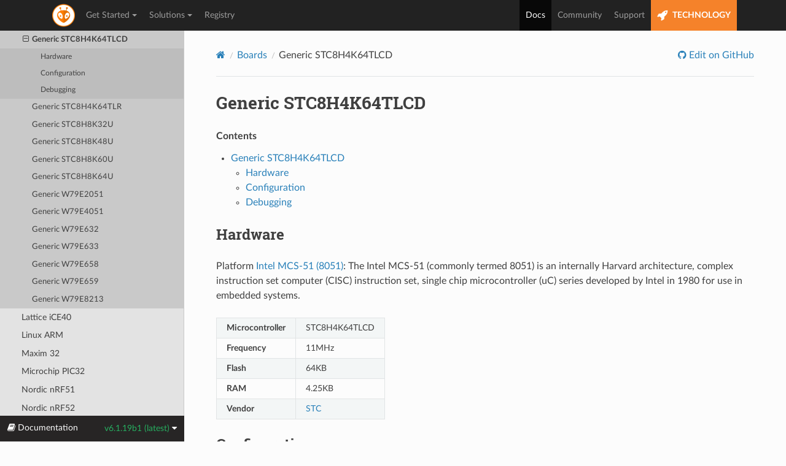

--- FILE ---
content_type: text/html; charset=utf-8
request_url: https://docs.platformio.org/en/latest/boards/intel_mcs51/STC8H4K64TLCD.html
body_size: 7411
content:


<!DOCTYPE html>
<html class="writer-html5" lang="en" data-content_root="../../">
<head>
  <meta charset="utf-8" /><meta name="viewport" content="width=device-width, initial-scale=1" />

    <!-- Google tag (gtag.js) -->
    <script async src="https://www.googletagmanager.com/gtag/js?id=G-LQZCKGZE94"></script>
    <script>
        window.dataLayer = window.dataLayer || [];
        function gtag(){dataLayer.push(arguments);}
        gtag('js', new Date());
        gtag('config', 'G-LQZCKGZE94');
    </script>
    
  <meta name="viewport" content="width=device-width, initial-scale=1.0" />
  <title>Generic STC8H4K64TLCD &mdash; PlatformIO latest documentation</title>
      <link rel="stylesheet" type="text/css" href="../../_static/pygments.css?v=3ba690ee" />
      <link rel="stylesheet" type="text/css" href="../../_static/css/theme.css?v=e59714d7" />
      <link rel="stylesheet" type="text/css" href="../../_static/copybutton.css?v=76b2166b" />

  
    <link rel="shortcut icon" href="../../_static/favicon.ico"/>
    <link rel="canonical" href="https://docs.platformio.org/boards/intel_mcs51/STC8H4K64TLCD.html" />
      <script src="../../_static/jquery.js?v=5d32c60e"></script>
      <script src="../../_static/_sphinx_javascript_frameworks_compat.js?v=2cd50e6c"></script>
      <script src="../../_static/documentation_options.js?v=80989af4"></script>
      <script src="../../_static/doctools.js?v=9bcbadda"></script>
      <script src="../../_static/sphinx_highlight.js?v=dc90522c"></script>
      <script src="../../_static/clipboard.min.js?v=a7894cd8"></script>
      <script src="../../_static/copybutton.js?v=f281be69"></script>
    <script src="../../_static/js/theme.js"></script>
    <link rel="index" title="Index" href="../../genindex.html" />
    <link rel="search" title="Search" href="../../search.html" />
    <link rel="next" title="Generic STC8H4K64TLR" href="STC8H4K64TLR.html" />
    <link rel="prev" title="Generic STC8H4K64LCD" href="STC8H4K64LCD.html" />
 
<link rel="stylesheet" href="../../_static/css/extra.css" type="text/css" />
<script src="../../_static/js/bootstrap.min.js"></script>

</head>

<body class="wy-body-for-nav"> 
  <div class="wy-grid-for-nav">
    <nav data-toggle="wy-nav-shift" class="wy-nav-side">
      <div class="wy-side-scroll">
        <div class="wy-side-nav-search" >

          
          
          <a href="../../index.html">
            
          </a>
<div role="search">
  <form id="rtd-search-form" class="wy-form" action="../../search.html" method="get">
    <input type="text" name="q" placeholder="Search docs" aria-label="Search docs" />
    <input type="hidden" name="check_keywords" value="yes" />
    <input type="hidden" name="area" value="default" />
  </form>
</div>
        </div><div class="wy-menu wy-menu-vertical" data-spy="affix" role="navigation" aria-label="Navigation menu">

              <ul>
<li class="toctree-l1"><a class="reference internal" href="../../what-is-platformio.html">What is PlatformIO?</a></li>
</ul>
<p class="caption" role="heading"><span class="caption-text">Getting Started</span></p>
<ul>
<li class="toctree-l1"><a class="reference internal" href="../../integration/ide/pioide.html">PlatformIO IDE</a></li>
<li class="toctree-l1"><a class="reference internal" href="../../core/index.html">PlatformIO Core (CLI)</a></li>
<li class="toctree-l1"><a class="reference internal" href="../../home/index.html">PlatformIO Home</a></li>
<li class="toctree-l1"><a class="reference internal" href="../../plus/pio-account.html">PlatformIO Account</a></li>
<li class="toctree-l1"><a class="reference internal" href="../../tutorials/index.html">Tutorials and Examples</a></li>
</ul>
<p class="caption" role="heading"><span class="caption-text">Configuration</span></p>
<ul>
<li class="toctree-l1"><a class="reference internal" href="../../projectconf/index.html">platformio.ini</a></li>
<li class="toctree-l1"><a class="reference internal" href="../../projectconf/build_configurations.html">Build Configurations</a></li>
<li class="toctree-l1"><a class="reference internal" href="../../envvars.html">Environment Variables</a></li>
</ul>
<p class="caption" role="heading"><span class="caption-text">Instruments</span></p>
<ul class="current">
<li class="toctree-l1"><a class="reference internal" href="../../librarymanager/index.html">Library Management</a></li>
<li class="toctree-l1"><a class="reference internal" href="../../platforms/index.html">Platforms</a></li>
<li class="toctree-l1"><a class="reference internal" href="../../frameworks/index.html">Frameworks</a></li>
<li class="toctree-l1 current"><a class="reference internal" href="../index.html">Boards</a><ul class="current">
<li class="toctree-l2"><a class="reference internal" href="../index.html#aceinna-imu">Aceinna IMU</a></li>
<li class="toctree-l2"><a class="reference internal" href="../index.html#atmel-avr">Atmel AVR</a></li>
<li class="toctree-l2"><a class="reference internal" href="../index.html#atmel-megaavr">Atmel megaAVR</a></li>
<li class="toctree-l2"><a class="reference internal" href="../index.html#atmel-sam">Atmel SAM</a></li>
<li class="toctree-l2"><a class="reference internal" href="../index.html#chips-alliance">CHIPS Alliance</a></li>
<li class="toctree-l2"><a class="reference internal" href="../index.html#espressif-32">Espressif 32</a></li>
<li class="toctree-l2"><a class="reference internal" href="../index.html#espressif-8266">Espressif 8266</a></li>
<li class="toctree-l2"><a class="reference internal" href="../index.html#freescale-kinetis">Freescale Kinetis</a></li>
<li class="toctree-l2"><a class="reference internal" href="../index.html#heltec-cubecell">Heltec CubeCell</a></li>
<li class="toctree-l2"><a class="reference internal" href="../index.html#intel-arc32">Intel ARC32</a></li>
<li class="toctree-l2 current"><a class="reference internal" href="../index.html#intel-mcs-51-8051">Intel MCS-51 (8051)</a><ul class="current">
<li class="toctree-l3"><a class="reference internal" href="CH559.html">CH559</a></li>
<li class="toctree-l3"><a class="reference internal" href="Generic8051.html">Generic 8051</a></li>
<li class="toctree-l3"><a class="reference internal" href="Generic8052.html">Generic 8052</a></li>
<li class="toctree-l3"><a class="reference internal" href="AT89S51.html">Generic AT89S51</a></li>
<li class="toctree-l3"><a class="reference internal" href="AT89S52.html">Generic AT89S52</a></li>
<li class="toctree-l3"><a class="reference internal" href="IAP12C5A62S2.html">Generic IAP12C5A62S2</a></li>
<li class="toctree-l3"><a class="reference internal" href="IAP15F106.html">Generic IAP15F106</a></li>
<li class="toctree-l3"><a class="reference internal" href="IAP15F206A.html">Generic IAP15F206A</a></li>
<li class="toctree-l3"><a class="reference internal" href="IAP15F2K61S.html">Generic IAP15F2K61S</a></li>
<li class="toctree-l3"><a class="reference internal" href="IAP15F2K61S2.html">Generic IAP15F2K61S2</a></li>
<li class="toctree-l3"><a class="reference internal" href="IAP15F413AD.html">Generic IAP15F413AD</a></li>
<li class="toctree-l3"><a class="reference internal" href="IAP15W105.html">Generic IAP15W105</a></li>
<li class="toctree-l3"><a class="reference internal" href="IAP15W1K29S.html">Generic IAP15W1K29S</a></li>
<li class="toctree-l3"><a class="reference internal" href="IAP15W205S.html">Generic IAP15W205S</a></li>
<li class="toctree-l3"><a class="reference internal" href="IAP15W413AS.html">Generic IAP15W413AS</a></li>
<li class="toctree-l3"><a class="reference internal" href="IAP15W413S.html">Generic IAP15W413S</a></li>
<li class="toctree-l3"><a class="reference internal" href="IAP15W4K58S4.html">Generic IAP15W4K58S4</a></li>
<li class="toctree-l3"><a class="reference internal" href="IAP15W4K61S4.html">Generic IAP15W4K61S4</a></li>
<li class="toctree-l3"><a class="reference internal" href="IAP15W4K63S4.html">Generic IAP15W4K63S4</a></li>
<li class="toctree-l3"><a class="reference internal" href="IRC15F107W.html">Generic IRC15F107W</a></li>
<li class="toctree-l3"><a class="reference internal" href="IRC15F2K63S2.html">Generic IRC15F2K63S2</a></li>
<li class="toctree-l3"><a class="reference internal" href="IRC15W107.html">Generic IRC15W107</a></li>
<li class="toctree-l3"><a class="reference internal" href="IRC15W1K31S.html">Generic IRC15W1K31S</a></li>
<li class="toctree-l3"><a class="reference internal" href="IRC15W207S.html">Generic IRC15W207S</a></li>
<li class="toctree-l3"><a class="reference internal" href="IRC15W415AS.html">Generic IRC15W415AS</a></li>
<li class="toctree-l3"><a class="reference internal" href="IRC15W415S.html">Generic IRC15W415S</a></li>
<li class="toctree-l3"><a class="reference internal" href="ML51BB9AE.html">Generic ML51BB9AE</a></li>
<li class="toctree-l3"><a class="reference internal" href="ML51DB9AE.html">Generic ML51DB9AE</a></li>
<li class="toctree-l3"><a class="reference internal" href="ML51EB9AE.html">Generic ML51EB9AE</a></li>
<li class="toctree-l3"><a class="reference internal" href="ML51EC0AE.html">Generic ML51EC0AE</a></li>
<li class="toctree-l3"><a class="reference internal" href="ML51FB9AE.html">Generic ML51FB9AE</a></li>
<li class="toctree-l3"><a class="reference internal" href="ML51LD1AE.html">Generic ML51LD1AE</a></li>
<li class="toctree-l3"><a class="reference internal" href="ML51OB9AE.html">Generic ML51OB9AE</a></li>
<li class="toctree-l3"><a class="reference internal" href="ML51PB9AE.html">Generic ML51PB9AE</a></li>
<li class="toctree-l3"><a class="reference internal" href="ML51PC0AE.html">Generic ML51PC0AE</a></li>
<li class="toctree-l3"><a class="reference internal" href="ML51SD1AE.html">Generic ML51SD1AE</a></li>
<li class="toctree-l3"><a class="reference internal" href="ML51TB9AE.html">Generic ML51TB9AE</a></li>
<li class="toctree-l3"><a class="reference internal" href="ML51TC0AE.html">Generic ML51TC0AE</a></li>
<li class="toctree-l3"><a class="reference internal" href="ML51TC1AE.html">Generic ML51TC1AE</a></li>
<li class="toctree-l3"><a class="reference internal" href="ML51TD1AE.html">Generic ML51TD1AE</a></li>
<li class="toctree-l3"><a class="reference internal" href="ML51UB9AE.html">Generic ML51UB9AE</a></li>
<li class="toctree-l3"><a class="reference internal" href="ML51UC0AE.html">Generic ML51UC0AE</a></li>
<li class="toctree-l3"><a class="reference internal" href="ML51XB9AE.html">Generic ML51XB9AE</a></li>
<li class="toctree-l3"><a class="reference internal" href="ML54LD1AE.html">Generic ML54LD1AE</a></li>
<li class="toctree-l3"><a class="reference internal" href="ML54MD1AE.html">Generic ML54MD1AE</a></li>
<li class="toctree-l3"><a class="reference internal" href="ML54SD1AE.html">Generic ML54SD1AE</a></li>
<li class="toctree-l3"><a class="reference internal" href="ML56LD1AE.html">Generic ML56LD1AE</a></li>
<li class="toctree-l3"><a class="reference internal" href="ML56MD1AE.html">Generic ML56MD1AE</a></li>
<li class="toctree-l3"><a class="reference internal" href="ML56SD1AE.html">Generic ML56SD1AE</a></li>
<li class="toctree-l3"><a class="reference internal" href="MS51BA9AE.html">Generic MS51BA9AE</a></li>
<li class="toctree-l3"><a class="reference internal" href="MS51DA9AE.html">Generic MS51DA9AE</a></li>
<li class="toctree-l3"><a class="reference internal" href="MS51EC0AE.html">Generic MS51EC0AE</a></li>
<li class="toctree-l3"><a class="reference internal" href="MS51FB9AE.html">Generic MS51FB9AE</a></li>
<li class="toctree-l3"><a class="reference internal" href="MS51FC0AE.html">Generic MS51FC0AE</a></li>
<li class="toctree-l3"><a class="reference internal" href="MS51IA9AE.html">Generic MS51IA9AE</a></li>
<li class="toctree-l3"><a class="reference internal" href="MS51PC0AE.html">Generic MS51PC0AE</a></li>
<li class="toctree-l3"><a class="reference internal" href="MS51TC0AE.html">Generic MS51TC0AE</a></li>
<li class="toctree-l3"><a class="reference internal" href="MS51XB9AE.html">Generic MS51XB9AE</a></li>
<li class="toctree-l3"><a class="reference internal" href="MS51XB9BE.html">Generic MS51XB9BE</a></li>
<li class="toctree-l3"><a class="reference internal" href="MS51XC0BE.html">Generic MS51XC0BE</a></li>
<li class="toctree-l3"><a class="reference internal" href="N76E003.html">Generic N76E003</a></li>
<li class="toctree-l3"><a class="reference internal" href="N76E616.html">Generic N76E616</a></li>
<li class="toctree-l3"><a class="reference internal" href="N76E885.html">Generic N76E885</a></li>
<li class="toctree-l3"><a class="reference internal" href="N78E055.html">Generic N78E055</a></li>
<li class="toctree-l3"><a class="reference internal" href="N78E059.html">Generic N78E059</a></li>
<li class="toctree-l3"><a class="reference internal" href="N78E366.html">Generic N78E366</a></li>
<li class="toctree-l3"><a class="reference internal" href="N78E517.html">Generic N78E517</a></li>
<li class="toctree-l3"><a class="reference internal" href="N79E352.html">Generic N79E352</a></li>
<li class="toctree-l3"><a class="reference internal" href="N79E715.html">Generic N79E715</a></li>
<li class="toctree-l3"><a class="reference internal" href="N79E813.html">Generic N79E813</a></li>
<li class="toctree-l3"><a class="reference internal" href="N79E8132.html">Generic N79E8132</a></li>
<li class="toctree-l3"><a class="reference internal" href="N79E814.html">Generic N79E814</a></li>
<li class="toctree-l3"><a class="reference internal" href="N79E815.html">Generic N79E815</a></li>
<li class="toctree-l3"><a class="reference internal" href="N79E822.html">Generic N79E822</a></li>
<li class="toctree-l3"><a class="reference internal" href="N79E823.html">Generic N79E823</a></li>
<li class="toctree-l3"><a class="reference internal" href="N79E824.html">Generic N79E824</a></li>
<li class="toctree-l3"><a class="reference internal" href="N79E825.html">Generic N79E825</a></li>
<li class="toctree-l3"><a class="reference internal" href="N79E843.html">Generic N79E843</a></li>
<li class="toctree-l3"><a class="reference internal" href="N79E8432.html">Generic N79E8432</a></li>
<li class="toctree-l3"><a class="reference internal" href="N79E844.html">Generic N79E844</a></li>
<li class="toctree-l3"><a class="reference internal" href="N79E845.html">Generic N79E845</a></li>
<li class="toctree-l3"><a class="reference internal" href="N79E854.html">Generic N79E854</a></li>
<li class="toctree-l3"><a class="reference internal" href="N79E855.html">Generic N79E855</a></li>
<li class="toctree-l3"><a class="reference internal" href="N79E875.html">Generic N79E875</a></li>
<li class="toctree-l3"><a class="reference internal" href="STC12C5A08S2.html">Generic STC12C5A08S2</a></li>
<li class="toctree-l3"><a class="reference internal" href="STC12C5A16S2.html">Generic STC12C5A16S2</a></li>
<li class="toctree-l3"><a class="reference internal" href="STC12C5A32S2.html">Generic STC12C5A32S2</a></li>
<li class="toctree-l3"><a class="reference internal" href="STC12C5A40S2.html">Generic STC12C5A40S2</a></li>
<li class="toctree-l3"><a class="reference internal" href="STC12C5A48S2.html">Generic STC12C5A48S2</a></li>
<li class="toctree-l3"><a class="reference internal" href="STC12C5A52S2.html">Generic STC12C5A52S2</a></li>
<li class="toctree-l3"><a class="reference internal" href="STC12C5A56S2.html">Generic STC12C5A56S2</a></li>
<li class="toctree-l3"><a class="reference internal" href="STC12C5A60S2.html">Generic STC12C5A60S2</a></li>
<li class="toctree-l3"><a class="reference internal" href="STC15F100.html">Generic STC15F100</a></li>
<li class="toctree-l3"><a class="reference internal" href="STC15F100W.html">Generic STC15F100W</a></li>
<li class="toctree-l3"><a class="reference internal" href="STC15F101.html">Generic STC15F101</a></li>
<li class="toctree-l3"><a class="reference internal" href="STC15F101E.html">Generic STC15F101E</a></li>
<li class="toctree-l3"><a class="reference internal" href="STC15F101W.html">Generic STC15F101W</a></li>
<li class="toctree-l3"><a class="reference internal" href="STC15F102.html">Generic STC15F102</a></li>
<li class="toctree-l3"><a class="reference internal" href="STC15F102E.html">Generic STC15F102E</a></li>
<li class="toctree-l3"><a class="reference internal" href="STC15F102W.html">Generic STC15F102W</a></li>
<li class="toctree-l3"><a class="reference internal" href="STC15F103.html">Generic STC15F103</a></li>
<li class="toctree-l3"><a class="reference internal" href="STC15F103E.html">Generic STC15F103E</a></li>
<li class="toctree-l3"><a class="reference internal" href="STC15F103W.html">Generic STC15F103W</a></li>
<li class="toctree-l3"><a class="reference internal" href="STC15F104.html">Generic STC15F104</a></li>
<li class="toctree-l3"><a class="reference internal" href="STC15F104E.html">Generic STC15F104E</a></li>
<li class="toctree-l3"><a class="reference internal" href="STC15F104W.html">Generic STC15F104W</a></li>
<li class="toctree-l3"><a class="reference internal" href="STC15F105.html">Generic STC15F105</a></li>
<li class="toctree-l3"><a class="reference internal" href="STC15F105E.html">Generic STC15F105E</a></li>
<li class="toctree-l3"><a class="reference internal" href="STC15F105W.html">Generic STC15F105W</a></li>
<li class="toctree-l3"><a class="reference internal" href="STC15F201A.html">Generic STC15F201A</a></li>
<li class="toctree-l3"><a class="reference internal" href="STC15F201EA.html">Generic STC15F201EA</a></li>
<li class="toctree-l3"><a class="reference internal" href="STC15F202A.html">Generic STC15F202A</a></li>
<li class="toctree-l3"><a class="reference internal" href="STC15F202EA.html">Generic STC15F202EA</a></li>
<li class="toctree-l3"><a class="reference internal" href="STC15F203A.html">Generic STC15F203A</a></li>
<li class="toctree-l3"><a class="reference internal" href="STC15F203EA.html">Generic STC15F203EA</a></li>
<li class="toctree-l3"><a class="reference internal" href="STC15F204A.html">Generic STC15F204A</a></li>
<li class="toctree-l3"><a class="reference internal" href="STC15F204EA.html">Generic STC15F204EA</a></li>
<li class="toctree-l3"><a class="reference internal" href="STC15F205A.html">Generic STC15F205A</a></li>
<li class="toctree-l3"><a class="reference internal" href="STC15F205EA.html">Generic STC15F205EA</a></li>
<li class="toctree-l3"><a class="reference internal" href="STC15F2K08S2.html">Generic STC15F2K08S2</a></li>
<li class="toctree-l3"><a class="reference internal" href="STC15F2K16S2.html">Generic STC15F2K16S2</a></li>
<li class="toctree-l3"><a class="reference internal" href="STC15F2K24AS.html">Generic STC15F2K24AS</a></li>
<li class="toctree-l3"><a class="reference internal" href="STC15F2K24S2.html">Generic STC15F2K24S2</a></li>
<li class="toctree-l3"><a class="reference internal" href="STC15F2K32S2.html">Generic STC15F2K32S2</a></li>
<li class="toctree-l3"><a class="reference internal" href="STC15F2K40S2.html">Generic STC15F2K40S2</a></li>
<li class="toctree-l3"><a class="reference internal" href="STC15F2K48S2.html">Generic STC15F2K48S2</a></li>
<li class="toctree-l3"><a class="reference internal" href="STC15F2K52S2.html">Generic STC15F2K52S2</a></li>
<li class="toctree-l3"><a class="reference internal" href="STC15F2K56S2.html">Generic STC15F2K56S2</a></li>
<li class="toctree-l3"><a class="reference internal" href="STC15F2K60S2.html">Generic STC15F2K60S2</a></li>
<li class="toctree-l3"><a class="reference internal" href="STC15F408AD.html">Generic STC15F408AD</a></li>
<li class="toctree-l3"><a class="reference internal" href="STC15W100.html">Generic STC15W100</a></li>
<li class="toctree-l3"><a class="reference internal" href="STC15W101.html">Generic STC15W101</a></li>
<li class="toctree-l3"><a class="reference internal" href="STC15W102.html">Generic STC15W102</a></li>
<li class="toctree-l3"><a class="reference internal" href="STC15W103.html">Generic STC15W103</a></li>
<li class="toctree-l3"><a class="reference internal" href="STC15W104.html">Generic STC15W104</a></li>
<li class="toctree-l3"><a class="reference internal" href="STC15W1K16S.html">Generic STC15W1K16S</a></li>
<li class="toctree-l3"><a class="reference internal" href="STC15W1K20S.html">Generic STC15W1K20S</a></li>
<li class="toctree-l3"><a class="reference internal" href="STC15W1K24S.html">Generic STC15W1K24S</a></li>
<li class="toctree-l3"><a class="reference internal" href="STC15W201S.html">Generic STC15W201S</a></li>
<li class="toctree-l3"><a class="reference internal" href="STC15W202S.html">Generic STC15W202S</a></li>
<li class="toctree-l3"><a class="reference internal" href="STC15W203S.html">Generic STC15W203S</a></li>
<li class="toctree-l3"><a class="reference internal" href="STC15W204S.html">Generic STC15W204S</a></li>
<li class="toctree-l3"><a class="reference internal" href="STC15W401AS.html">Generic STC15W401AS</a></li>
<li class="toctree-l3"><a class="reference internal" href="STC15W402AS.html">Generic STC15W402AS</a></li>
<li class="toctree-l3"><a class="reference internal" href="STC15W404AS.html">Generic STC15W404AS</a></li>
<li class="toctree-l3"><a class="reference internal" href="STC15W404S.html">Generic STC15W404S</a></li>
<li class="toctree-l3"><a class="reference internal" href="STC15W408AS.html">Generic STC15W408AS</a></li>
<li class="toctree-l3"><a class="reference internal" href="STC15W408S.html">Generic STC15W408S</a></li>
<li class="toctree-l3"><a class="reference internal" href="STC15W410S.html">Generic STC15W410S</a></li>
<li class="toctree-l3"><a class="reference internal" href="STC15W4K16S4.html">Generic STC15W4K16S4</a></li>
<li class="toctree-l3"><a class="reference internal" href="STC15W4K32S4.html">Generic STC15W4K32S4</a></li>
<li class="toctree-l3"><a class="reference internal" href="STC15W4K40S4.html">Generic STC15W4K40S4</a></li>
<li class="toctree-l3"><a class="reference internal" href="STC15W4K48S4.html">Generic STC15W4K48S4</a></li>
<li class="toctree-l3"><a class="reference internal" href="STC15W4K56S4.html">Generic STC15W4K56S4</a></li>
<li class="toctree-l3"><a class="reference internal" href="STC89C516RD%2B.html">Generic STC89C516RD+</a></li>
<li class="toctree-l3"><a class="reference internal" href="STC89C51RC.html">Generic STC89C51RC</a></li>
<li class="toctree-l3"><a class="reference internal" href="STC89C52RC.html">Generic STC89C52RC</a></li>
<li class="toctree-l3"><a class="reference internal" href="STC89C53RC.html">Generic STC89C53RC</a></li>
<li class="toctree-l3"><a class="reference internal" href="STC89C54RD%2B.html">Generic STC89C54RD+</a></li>
<li class="toctree-l3"><a class="reference internal" href="STC89C58RD%2B.html">Generic STC89C58RD+</a></li>
<li class="toctree-l3"><a class="reference internal" href="STC8A4K16S2A12.html">Generic STC8A4K16S2A12</a></li>
<li class="toctree-l3"><a class="reference internal" href="STC8A4K32S2A12.html">Generic STC8A4K32S2A12</a></li>
<li class="toctree-l3"><a class="reference internal" href="STC8A4K60S2A12.html">Generic STC8A4K60S2A12</a></li>
<li class="toctree-l3"><a class="reference internal" href="STC8A4K64S2A12.html">Generic STC8A4K64S2A12</a></li>
<li class="toctree-l3"><a class="reference internal" href="STC8A8K16D4.html">Generic STC8A8K16D4</a></li>
<li class="toctree-l3"><a class="reference internal" href="STC8A8K16S4A12.html">Generic STC8A8K16S4A12</a></li>
<li class="toctree-l3"><a class="reference internal" href="STC8A8K32D4.html">Generic STC8A8K32D4</a></li>
<li class="toctree-l3"><a class="reference internal" href="STC8A8K32S4A12.html">Generic STC8A8K32S4A12</a></li>
<li class="toctree-l3"><a class="reference internal" href="STC8A8K60D4.html">Generic STC8A8K60D4</a></li>
<li class="toctree-l3"><a class="reference internal" href="STC8A8K60S4A12.html">Generic STC8A8K60S4A12</a></li>
<li class="toctree-l3"><a class="reference internal" href="STC8A8K64D4.html">Generic STC8A8K64D4</a></li>
<li class="toctree-l3"><a class="reference internal" href="STC8A8K64S4A12.html">Generic STC8A8K64S4A12</a></li>
<li class="toctree-l3"><a class="reference internal" href="STC8C1K08.html">Generic STC8C1K08</a></li>
<li class="toctree-l3"><a class="reference internal" href="STC8C1K12.html">Generic STC8C1K12</a></li>
<li class="toctree-l3"><a class="reference internal" href="STC8C2K16S2.html">Generic STC8C2K16S2</a></li>
<li class="toctree-l3"><a class="reference internal" href="STC8C2K16S4.html">Generic STC8C2K16S4</a></li>
<li class="toctree-l3"><a class="reference internal" href="STC8C2K32S2.html">Generic STC8C2K32S2</a></li>
<li class="toctree-l3"><a class="reference internal" href="STC8C2K32S4.html">Generic STC8C2K32S4</a></li>
<li class="toctree-l3"><a class="reference internal" href="STC8C2K60S2.html">Generic STC8C2K60S2</a></li>
<li class="toctree-l3"><a class="reference internal" href="STC8C2K60S4.html">Generic STC8C2K60S4</a></li>
<li class="toctree-l3"><a class="reference internal" href="STC8C2K64S2.html">Generic STC8C2K64S2</a></li>
<li class="toctree-l3"><a class="reference internal" href="STC8C2K64S4.html">Generic STC8C2K64S4</a></li>
<li class="toctree-l3"><a class="reference internal" href="STC8F1K08.html">Generic STC8F1K08</a></li>
<li class="toctree-l3"><a class="reference internal" href="STC8F1K08S.html">Generic STC8F1K08S</a></li>
<li class="toctree-l3"><a class="reference internal" href="STC8F1K08S2.html">Generic STC8F1K08S2</a></li>
<li class="toctree-l3"><a class="reference internal" href="STC8F1K08S2A10.html">Generic STC8F1K08S2A10</a></li>
<li class="toctree-l3"><a class="reference internal" href="STC8F1K17.html">Generic STC8F1K17</a></li>
<li class="toctree-l3"><a class="reference internal" href="STC8F1K17S2.html">Generic STC8F1K17S2</a></li>
<li class="toctree-l3"><a class="reference internal" href="STC8F2K08S2.html">Generic STC8F2K08S2</a></li>
<li class="toctree-l3"><a class="reference internal" href="STC8F2K16S2.html">Generic STC8F2K16S2</a></li>
<li class="toctree-l3"><a class="reference internal" href="STC8F2K16S4.html">Generic STC8F2K16S4</a></li>
<li class="toctree-l3"><a class="reference internal" href="STC8F2K32S2.html">Generic STC8F2K32S2</a></li>
<li class="toctree-l3"><a class="reference internal" href="STC8F2K32S4.html">Generic STC8F2K32S4</a></li>
<li class="toctree-l3"><a class="reference internal" href="STC8F2K60S2.html">Generic STC8F2K60S2</a></li>
<li class="toctree-l3"><a class="reference internal" href="STC8F2K60S4.html">Generic STC8F2K60S4</a></li>
<li class="toctree-l3"><a class="reference internal" href="STC8F2K64S2.html">Generic STC8F2K64S2</a></li>
<li class="toctree-l3"><a class="reference internal" href="STC8F2K64S4.html">Generic STC8F2K64S4</a></li>
<li class="toctree-l3"><a class="reference internal" href="STC8G1K08.html">Generic STC8G1K08</a></li>
<li class="toctree-l3"><a class="reference internal" href="STC8G1K08A.html">Generic STC8G1K08A</a></li>
<li class="toctree-l3"><a class="reference internal" href="STC8G1K08T.html">Generic STC8G1K08T</a></li>
<li class="toctree-l3"><a class="reference internal" href="STC8G1K12.html">Generic STC8G1K12</a></li>
<li class="toctree-l3"><a class="reference internal" href="STC8G1K12A.html">Generic STC8G1K12A</a></li>
<li class="toctree-l3"><a class="reference internal" href="STC8G1K17.html">Generic STC8G1K17</a></li>
<li class="toctree-l3"><a class="reference internal" href="STC8G1K17A.html">Generic STC8G1K17A</a></li>
<li class="toctree-l3"><a class="reference internal" href="STC8G1K17T.html">Generic STC8G1K17T</a></li>
<li class="toctree-l3"><a class="reference internal" href="STC8G2K16S2.html">Generic STC8G2K16S2</a></li>
<li class="toctree-l3"><a class="reference internal" href="STC8G2K16S4.html">Generic STC8G2K16S4</a></li>
<li class="toctree-l3"><a class="reference internal" href="STC8G2K32S2.html">Generic STC8G2K32S2</a></li>
<li class="toctree-l3"><a class="reference internal" href="STC8G2K32S4.html">Generic STC8G2K32S4</a></li>
<li class="toctree-l3"><a class="reference internal" href="STC8G2K60S2.html">Generic STC8G2K60S2</a></li>
<li class="toctree-l3"><a class="reference internal" href="STC8G2K60S4.html">Generic STC8G2K60S4</a></li>
<li class="toctree-l3"><a class="reference internal" href="STC8G2K64S2.html">Generic STC8G2K64S2</a></li>
<li class="toctree-l3"><a class="reference internal" href="STC8G2K64S4.html">Generic STC8G2K64S4</a></li>
<li class="toctree-l3"><a class="reference internal" href="STC8H04.html">Generic STC8H04</a></li>
<li class="toctree-l3"><a class="reference internal" href="STC8H04A10.html">Generic STC8H04A10</a></li>
<li class="toctree-l3"><a class="reference internal" href="STC8H1K08.html">Generic STC8H1K08</a></li>
<li class="toctree-l3"><a class="reference internal" href="STC8H1K08S2.html">Generic STC8H1K08S2</a></li>
<li class="toctree-l3"><a class="reference internal" href="STC8H1K08S2A10.html">Generic STC8H1K08S2A10</a></li>
<li class="toctree-l3"><a class="reference internal" href="STC8H1K12.html">Generic STC8H1K12</a></li>
<li class="toctree-l3"><a class="reference internal" href="STC8H1K16.html">Generic STC8H1K16</a></li>
<li class="toctree-l3"><a class="reference internal" href="STC8H1K16S2.html">Generic STC8H1K16S2</a></li>
<li class="toctree-l3"><a class="reference internal" href="STC8H1K16S2A10.html">Generic STC8H1K16S2A10</a></li>
<li class="toctree-l3"><a class="reference internal" href="STC8H1K17.html">Generic STC8H1K17</a></li>
<li class="toctree-l3"><a class="reference internal" href="STC8H1K24.html">Generic STC8H1K24</a></li>
<li class="toctree-l3"><a class="reference internal" href="STC8H1K28.html">Generic STC8H1K28</a></li>
<li class="toctree-l3"><a class="reference internal" href="STC8H1K32S2.html">Generic STC8H1K32S2</a></li>
<li class="toctree-l3"><a class="reference internal" href="STC8H1K32S2A10.html">Generic STC8H1K32S2A10</a></li>
<li class="toctree-l3"><a class="reference internal" href="STC8H1K33.html">Generic STC8H1K33</a></li>
<li class="toctree-l3"><a class="reference internal" href="STC8H1K64S2A10.html">Generic STC8H1K64S2A10</a></li>
<li class="toctree-l3"><a class="reference internal" href="STC8H2K32T.html">Generic STC8H2K32T</a></li>
<li class="toctree-l3"><a class="reference internal" href="STC8H2K48T.html">Generic STC8H2K48T</a></li>
<li class="toctree-l3"><a class="reference internal" href="STC8H2K60T.html">Generic STC8H2K60T</a></li>
<li class="toctree-l3"><a class="reference internal" href="STC8H2K64T.html">Generic STC8H2K64T</a></li>
<li class="toctree-l3"><a class="reference internal" href="STC8H3K32S2.html">Generic STC8H3K32S2</a></li>
<li class="toctree-l3"><a class="reference internal" href="STC8H3K32S4.html">Generic STC8H3K32S4</a></li>
<li class="toctree-l3"><a class="reference internal" href="STC8H3K48S2.html">Generic STC8H3K48S2</a></li>
<li class="toctree-l3"><a class="reference internal" href="STC8H3K48S4.html">Generic STC8H3K48S4</a></li>
<li class="toctree-l3"><a class="reference internal" href="STC8H3K60S2.html">Generic STC8H3K60S2</a></li>
<li class="toctree-l3"><a class="reference internal" href="STC8H3K60S4.html">Generic STC8H3K60S4</a></li>
<li class="toctree-l3"><a class="reference internal" href="STC8H3K64S2.html">Generic STC8H3K64S2</a></li>
<li class="toctree-l3"><a class="reference internal" href="STC8H3K64S4.html">Generic STC8H3K64S4</a></li>
<li class="toctree-l3"><a class="reference internal" href="STC8H4K32LCD.html">Generic STC8H4K32LCD</a></li>
<li class="toctree-l3"><a class="reference internal" href="STC8H4K32TLCD.html">Generic STC8H4K32TLCD</a></li>
<li class="toctree-l3"><a class="reference internal" href="STC8H4K32TLR.html">Generic STC8H4K32TLR</a></li>
<li class="toctree-l3"><a class="reference internal" href="STC8H4K48LCD.html">Generic STC8H4K48LCD</a></li>
<li class="toctree-l3"><a class="reference internal" href="STC8H4K48TLCD.html">Generic STC8H4K48TLCD</a></li>
<li class="toctree-l3"><a class="reference internal" href="STC8H4K48TLR.html">Generic STC8H4K48TLR</a></li>
<li class="toctree-l3"><a class="reference internal" href="STC8H4K60LCD.html">Generic STC8H4K60LCD</a></li>
<li class="toctree-l3"><a class="reference internal" href="STC8H4K60TLCD.html">Generic STC8H4K60TLCD</a></li>
<li class="toctree-l3"><a class="reference internal" href="STC8H4K60TLR.html">Generic STC8H4K60TLR</a></li>
<li class="toctree-l3"><a class="reference internal" href="STC8H4K64LCD.html">Generic STC8H4K64LCD</a></li>
<li class="toctree-l3 current"><a class="current reference internal" href="#">Generic STC8H4K64TLCD</a><ul>
<li class="toctree-l4"><a class="reference internal" href="#hardware">Hardware</a></li>
<li class="toctree-l4"><a class="reference internal" href="#configuration">Configuration</a></li>
<li class="toctree-l4"><a class="reference internal" href="#debugging">Debugging</a></li>
</ul>
</li>
<li class="toctree-l3"><a class="reference internal" href="STC8H4K64TLR.html">Generic STC8H4K64TLR</a></li>
<li class="toctree-l3"><a class="reference internal" href="STC8H8K32U.html">Generic STC8H8K32U</a></li>
<li class="toctree-l3"><a class="reference internal" href="STC8H8K48U.html">Generic STC8H8K48U</a></li>
<li class="toctree-l3"><a class="reference internal" href="STC8H8K60U.html">Generic STC8H8K60U</a></li>
<li class="toctree-l3"><a class="reference internal" href="STC8H8K64U.html">Generic STC8H8K64U</a></li>
<li class="toctree-l3"><a class="reference internal" href="W79E2051.html">Generic W79E2051</a></li>
<li class="toctree-l3"><a class="reference internal" href="W79E4051.html">Generic W79E4051</a></li>
<li class="toctree-l3"><a class="reference internal" href="W79E632.html">Generic W79E632</a></li>
<li class="toctree-l3"><a class="reference internal" href="W79E633.html">Generic W79E633</a></li>
<li class="toctree-l3"><a class="reference internal" href="W79E658.html">Generic W79E658</a></li>
<li class="toctree-l3"><a class="reference internal" href="W79E659.html">Generic W79E659</a></li>
<li class="toctree-l3"><a class="reference internal" href="W79E8213.html">Generic W79E8213</a></li>
</ul>
</li>
<li class="toctree-l2"><a class="reference internal" href="../index.html#lattice-ice40">Lattice iCE40</a></li>
<li class="toctree-l2"><a class="reference internal" href="../index.html#linux-arm">Linux ARM</a></li>
<li class="toctree-l2"><a class="reference internal" href="../index.html#maxim-32">Maxim 32</a></li>
<li class="toctree-l2"><a class="reference internal" href="../index.html#microchip-pic32">Microchip PIC32</a></li>
<li class="toctree-l2"><a class="reference internal" href="../index.html#nordic-nrf51">Nordic nRF51</a></li>
<li class="toctree-l2"><a class="reference internal" href="../index.html#nordic-nrf52">Nordic nRF52</a></li>
<li class="toctree-l2"><a class="reference internal" href="../index.html#nxp-i-mx-rt">NXP i.MX RT</a></li>
<li class="toctree-l2"><a class="reference internal" href="../index.html#nxp-lpc">NXP LPC</a></li>
<li class="toctree-l2"><a class="reference internal" href="../index.html#openhw-group">OpenHW Group</a></li>
<li class="toctree-l2"><a class="reference internal" href="../index.html#raspberry-pi-rp2040">Raspberry Pi RP2040</a></li>
<li class="toctree-l2"><a class="reference internal" href="../index.html#renesas-ra">Renesas RA</a></li>
<li class="toctree-l2"><a class="reference internal" href="../index.html#risc-v-gap">RISC-V GAP</a></li>
<li class="toctree-l2"><a class="reference internal" href="../index.html#shakti">Shakti</a></li>
<li class="toctree-l2"><a class="reference internal" href="../index.html#sifive">SiFive</a></li>
<li class="toctree-l2"><a class="reference internal" href="../index.html#silicon-labs-efm32">Silicon Labs EFM32</a></li>
<li class="toctree-l2"><a class="reference internal" href="../index.html#st-stm32">ST STM32</a></li>
<li class="toctree-l2"><a class="reference internal" href="../index.html#st-stm8">ST STM8</a></li>
<li class="toctree-l2"><a class="reference internal" href="../index.html#teensy">Teensy</a></li>
<li class="toctree-l2"><a class="reference internal" href="../index.html#ti-msp430">TI MSP430</a></li>
<li class="toctree-l2"><a class="reference internal" href="../index.html#ti-tiva">TI TIVA</a></li>
</ul>
</li>
<li class="toctree-l1"><a class="reference internal" href="../../platforms/custom_platform_and_board.html">Custom Platform &amp; Board</a></li>
</ul>
<p class="caption" role="heading"><span class="caption-text">Advanced</span></p>
<ul>
<li class="toctree-l1"><a class="reference internal" href="../../scripting/index.html">Scripting</a></li>
<li class="toctree-l1"><a class="reference internal" href="../../plus/debugging.html">Debugging</a></li>
<li class="toctree-l1"><a class="reference internal" href="../../advanced/unit-testing/index.html">Unit Testing</a></li>
<li class="toctree-l1"><a class="reference internal" href="../../advanced/static-code-analysis/index.html">Static Code Analysis</a></li>
<li class="toctree-l1"><a class="reference internal" href="../../plus/pio-remote.html">Remote Development</a></li>
</ul>
<p class="caption" role="heading"><span class="caption-text">Integration</span></p>
<ul>
<li class="toctree-l1"><a class="reference internal" href="../../integration/ide/index.html">Cloud &amp; Desktop IDEs</a></li>
<li class="toctree-l1"><a class="reference internal" href="../../integration/ci/index.html">Continuous Integration</a></li>
<li class="toctree-l1"><a class="reference internal" href="../../integration/compile_commands.html">Compilation database <code class="docutils literal notranslate"><span class="pre">compile_commands.json</span></code></a></li>
</ul>
<p class="caption" role="heading"><span class="caption-text">Miscellaneous</span></p>
<ul>
<li class="toctree-l1"><a class="reference internal" href="../../faq/index.html">FAQ</a></li>
<li class="toctree-l1"><a class="reference internal" href="../../core/history.html">Release Notes</a></li>
<li class="toctree-l1"><a class="reference internal" href="../../core/migration.html">Migrating from 5.x to 6.0</a></li>
</ul>

<ins data-rvad-zoneid="7" data-rvad-id="f837d8c96893e793fdbb230cffb628fc"></ins>

        </div>
      </div>
    </nav>

    <section data-toggle="wy-nav-shift" class="wy-nav-content-wrap"><nav class="wy-nav-top" aria-label="Mobile navigation menu" >
          <i data-toggle="wy-nav-top" class="fa fa-bars"></i>
          <a href="../../index.html">PlatformIO</a>
      </nav>

      <div class="wy-nav-content">
<ins data-rvad-zoneid="1" data-rvad-id="f837d8c96893e793fdbb230cffb628fc"></ins>

        <div class="rst-content">
          <div role="navigation" aria-label="Page navigation">
  <ul class="wy-breadcrumbs">
      <li><a href="../../index.html" class="icon icon-home" aria-label="Home"></a></li>
          <li class="breadcrumb-item"><a href="../index.html">Boards</a></li>
      <li class="breadcrumb-item active">Generic STC8H4K64TLCD</li>
      <li class="wy-breadcrumbs-aside">
              <a href="https://github.com/platformio/platformio-docs/blob/develop/boards/intel_mcs51/STC8H4K64TLCD.rst" class="fa fa-github"> Edit on GitHub</a>
      </li>
  </ul>
  <hr/>
</div>
          <div role="main" class="document" itemscope="itemscope" itemtype="http://schema.org/Article">
           <div itemprop="articleBody">
             
  <section id="generic-stc8h4k64tlcd">
<span id="board-intel-mcs51-stc8h4k64tlcd"></span><h1><a class="toc-backref" href="#id1" role="doc-backlink">Generic STC8H4K64TLCD</a><a class="headerlink" href="#generic-stc8h4k64tlcd" title="Link to this heading"></a></h1>
<nav class="contents" id="contents">
<p class="topic-title">Contents</p>
<ul class="simple">
<li><p><a class="reference internal" href="#generic-stc8h4k64tlcd" id="id1">Generic STC8H4K64TLCD</a></p>
<ul>
<li><p><a class="reference internal" href="#hardware" id="id2">Hardware</a></p></li>
<li><p><a class="reference internal" href="#configuration" id="id3">Configuration</a></p></li>
<li><p><a class="reference internal" href="#debugging" id="id4">Debugging</a></p></li>
</ul>
</li>
</ul>
</nav>
<section id="hardware">
<h2><a class="toc-backref" href="#id2" role="doc-backlink">Hardware</a><a class="headerlink" href="#hardware" title="Link to this heading"></a></h2>
<p>Platform <a class="reference internal" href="../../platforms/intel_mcs51.html#platform-intel-mcs51"><span class="std std-ref">Intel MCS-51 (8051)</span></a>: The Intel MCS-51 (commonly termed 8051) is an internally Harvard architecture, complex instruction set computer (CISC) instruction set, single chip microcontroller (uC) series developed by Intel in 1980 for use in embedded systems.</p>
<table class="docutils align-default">
<tbody>
<tr class="row-odd"><td><p><strong>Microcontroller</strong></p></td>
<td><p>STC8H4K64TLCD</p></td>
</tr>
<tr class="row-even"><td><p><strong>Frequency</strong></p></td>
<td><p>11MHz</p></td>
</tr>
<tr class="row-odd"><td><p><strong>Flash</strong></p></td>
<td><p>64KB</p></td>
</tr>
<tr class="row-even"><td><p><strong>RAM</strong></p></td>
<td><p>4.25KB</p></td>
</tr>
<tr class="row-odd"><td><p><strong>Vendor</strong></p></td>
<td><p><a class="reference external" href="http://www.stcmicro.com/stc/stc51.html?utm_source=platformio.org&amp;utm_medium=docs">STC</a></p></td>
</tr>
</tbody>
</table>
</section>
<section id="configuration">
<h2><a class="toc-backref" href="#id3" role="doc-backlink">Configuration</a><a class="headerlink" href="#configuration" title="Link to this heading"></a></h2>
<p>Please use <code class="docutils literal notranslate"><span class="pre">STC8H4K64TLCD</span></code> ID for <a class="reference internal" href="../../projectconf/sections/env/options/platform/board.html#projectconf-env-board"><span class="std std-ref">board</span></a> option in <a class="reference internal" href="../../projectconf/index.html#projectconf"><span class="std std-ref">“platformio.ini” (Project Configuration File)</span></a>:</p>
<div class="highlight-ini notranslate"><div class="highlight"><pre><span></span><span class="k">[env:STC8H4K64TLCD]</span>
<span class="na">platform</span><span class="w"> </span><span class="o">=</span><span class="w"> </span><span class="s">intel_mcs51</span>
<span class="na">board</span><span class="w"> </span><span class="o">=</span><span class="w"> </span><span class="s">STC8H4K64TLCD</span>
</pre></div>
</div>
<p>You can override default Generic STC8H4K64TLCD settings per build environment using
<code class="docutils literal notranslate"><span class="pre">board_***</span></code> option, where <code class="docutils literal notranslate"><span class="pre">***</span></code> is a JSON object path from
board manifest <a class="reference external" href="https://github.com/platformio/platform-intel_mcs51/blob/master/boards/STC8H4K64TLCD.json">STC8H4K64TLCD.json</a>. For example,
<code class="docutils literal notranslate"><span class="pre">board_build.mcu</span></code>, <code class="docutils literal notranslate"><span class="pre">board_build.f_cpu</span></code>, etc.</p>
<div class="highlight-ini notranslate"><div class="highlight"><pre><span></span><span class="k">[env:STC8H4K64TLCD]</span>
<span class="na">platform</span><span class="w"> </span><span class="o">=</span><span class="w"> </span><span class="s">intel_mcs51</span>
<span class="na">board</span><span class="w"> </span><span class="o">=</span><span class="w"> </span><span class="s">STC8H4K64TLCD</span>

<span class="c1">; change microcontroller</span>
<span class="na">board_build.mcu</span><span class="w"> </span><span class="o">=</span><span class="w"> </span><span class="s">stc8h4k64tlcd</span>

<span class="c1">; change MCU frequency</span>
<span class="na">board_build.f_cpu</span><span class="w"> </span><span class="o">=</span><span class="w"> </span><span class="s">11059200L</span>
</pre></div>
</div>
</section>
<section id="debugging">
<h2><a class="toc-backref" href="#id4" role="doc-backlink">Debugging</a><a class="headerlink" href="#debugging" title="Link to this heading"></a></h2>
<p><a class="reference internal" href="../../plus/debugging.html#piodebug"><span class="std std-ref">Debugging</span></a> currently does not support Generic STC8H4K64TLCD board.</p>
</section>
</section>


           </div>
          </div>
          <footer><div class="rst-footer-buttons" role="navigation" aria-label="Footer">
        <a href="STC8H4K64LCD.html" class="btn btn-neutral float-left" title="Generic STC8H4K64LCD" accesskey="p" rel="prev"><span class="fa fa-arrow-circle-left" aria-hidden="true"></span> Previous</a>
        <a href="STC8H4K64TLR.html" class="btn btn-neutral float-right" title="Generic STC8H4K64TLR" accesskey="n" rel="next">Next <span class="fa fa-arrow-circle-right" aria-hidden="true"></span></a>
    </div>

  <hr/>

  <div role="contentinfo">

    <p>&#169; Copyright 2014-present, PlatformIO.</p>
<ins data-rvad-zoneid="8" data-rvad-id="f837d8c96893e793fdbb230cffb628fc"></ins>

  </div>

  
 
<script>
  var navBarHTML = '\
<div>\
  <div class="container container-fluid">\
    <div class="navbar-header">\
      <button type="button" class="navbar-toggle collapsed" data-toggle="collapse" data-target="#navBarCollapse" aria-expanded="false">\
        <span class="sr-only">Toggle navigation</span>\
        <span class="icon-bar"></span>\
        <span class="icon-bar"></span>\
        <span class="icon-bar"></span>\
      </button>\
      <a class="navbar-brand" href="https://platformio.org" title="PlatformIO"></a>\
    </div>\
    <nav role="navigation" class="collapse navbar-collapse" id="navBarCollapse">\
      <div>\
        <ul class="nav navbar-nav">\
          <li class="dropdown">\
            <a role="button" data-target="#" href="https://platformio.org/platformio-ide" data-toggle="dropdown" aria-haspopup="true" aria-expanded="false">Get Started<span class="caret"></span>\
            </a>\
            <ul class="dropdown-menu" role="menu">\
              <li role="menuitem"><a href="https://docs.platformio.org/en/latest/what-is-platformio.html"><i class="fa fa-heart"></i>What is PlatformIO?</a></li>\
              <li role="separator" class="divider"></li>\
              <li role="menuitem"><a href="https://platformio.org/platformio-ide"><i class="fa fa-cube"></i>PlatformIO IDE</a></li>\
              <li role="menuitem"><a href="https://platformio.org/install/cli"><i class="fa fa-cogs"></i>PlatformIO Core (CLI)</a></li>\
              <li role="separator" class="divider"></li>\
              <li role="menuitem"><a href="https://docs.platformio.org/en/latest/librarymanager/index.html"><i class="fa fa-code"></i>Library Management</a></li>\
              <li role="separator" class="divider"></li>\
              <li role="menuitem"><a href="https://docs.platformio.org/en/latest/tutorials/index.html" target="_blank"><i class="fa fa-graduation-cap"></i>Tutorials</a></li>\
              <li role="menuitem"><a href="https://github.com/platformio/platformio-examples" target="_blank"><i class="fa fa-graduation-cap"></i>Project Examples</a></li>\
            </ul>\
          </li>\
          <li class="dropdown">\
            <a role="button" data-target="#" href="https://docs.platformio.org/en/latest/plus/pio-remote.html" data-toggle="dropdown" aria-haspopup="true" aria-expanded="false">Solutions<span class="caret"></span>\
            </a>\
            <ul class="dropdown-menu" role="menu">\
              <li role="menuitem"><a href="https://platformio.org/platformio-ide"><i class="fa fa-cube"></i>PlatformIO IDE</a></li>\
              <li role="menuitem"><a href="https://platformio.org/install/cli"><i class="fa fa-cogs"></i>PlatformIO Core (CLI)</a></li>\
              <li role="separator" class="divider"></li>\
              <li role="menuitem"><a href="https://docs.platformio.org/en/latest/plus/debugging.html"><i class="fa fa-bug"></i>Debugging</a></li>\
              <li role="menuitem"><a href="https://docs.platformio.org/en/latest/advanced/unit-testing/index.html"><i class="fa fa-puzzle-piece"></i>Unit Testing</a></li>\
              <li role="menuitem"><a href="https://docs.platformio.org/en/latest/plus/pio-check.html"><i class="fa fa-check-circle-o"></i>Static Code Analysis</a></li>\
              <li role="menuitem"><a href="https://docs.platformio.org/en/latest/plus/pio-remote.html"><i class="fa fa-globe"></i>Remote Development</a></li>\
              <li role="separator" class="divider"></li>\
              <li role="menuitem"><a href="https://docs.platformio.org/en/latest/librarymanager/index.html"><i class="fa fa-code"></i>Library Management</a></li>\
              <li role="separator" class="divider"></li>\
              <li role="menuitem"><a href="https://platformio.org/install/integration"><i class="fa fa-cube"></i>Desktop IDEs Integration</a></li>\
              <li role="menuitem"><a href="https://platformio.org/install/integration"><i class="fa fa-cloud"></i>Cloud IDEs Integration</a></li>\
              <li role="menuitem"><a href="https://docs.platformio.org/en/latest/ci/index.html"><i class="fa fa-refresh"></i>Continuous Integration</a></li>\
            </ul>\
          </li>\
          <li><a href="https://registry.platformio.org/">Registry</a></li>\
        </ul>\
        <ul class="nav navbar-nav navbar-right">\
          <li class="active"><a href="https://docs.platformio.org">Docs</a></li>\
          <li><a href="https://community.platformio.org/">Community</a></li>\
          <li><a href="https://platformio.org/support">Support</a></li>\
          <li class="nav-pio-tech"><a href="https://piolabs.com/"><i class="fa fa-rocket fa-lg"></i> TECHNOLOGY</a></li>\
        </ul>\
      </div>\
    </nav>\
  </div>\
</div>';

  (function() {
    if (window.location.href.indexOf('http://') === 0) {
      location.href = 'https:' + window.location.href.substring(5);
    }

    var topBanner = jQuery('.top-banner');
    var navBar = document.createElement('header');
    navBar.className = 'navbar navbar-inverse';
    navBar.innerHTML = navBarHTML;
    if (topBanner.length) {
      jQuery(navBar).insertAfter(topBanner)
    } else {
      document.body.insertBefore(navBar, document.body.firstChild);
    }

    if (jQuery(window).width() <= 768) {
      return;
    }

    var topOffset = 50;
    if (topBanner.length) {
      topOffset += jQuery('.navbar').offset().top;
    }
    jQuery('.wy-nav-side').css('top', topOffset + 'px');
    jQuery(window).scroll(function() {
      jQuery('.wy-nav-side').css('top', jQuery(window).scrollTop() > topOffset ? 0 : topOffset + 'px');
    });
  })();
</script>
<ins data-rvad-zoneid="11" data-rvad-id="f837d8c96893e793fdbb230cffb628fc"></ins>
<script async src="https://ad.platformio.org/delivery/revasyncjs.dll"></script>


</footer>
        </div>

      </div>
    </section>
  </div>
  

<div class="rst-versions" data-toggle="rst-versions" role="note" aria-label="Versions">
  <span class="rst-current-version" data-toggle="rst-current-version">
    <span class="fa fa-book"> Documentation</span>
    v6.1.19b1 (latest)
    <span class="fa fa-caret-down"></span>
  </span>
  <div class="rst-other-versions">
    <dl>
      <dt>Versions</dt>
      
        <dd><a href="/en/">latest</a></dd>
      
        <dd><a href="/en/stable/">stable</a></dd>
      
    </dl>
    <dl>
      <dt>On Github</dt>
        <dd><a href="https://github.com/platformio/platformio-docs/blob/develop/boards/intel_mcs51/STC8H4K64TLCD.rst"> View</a></dd>
        <dd><a href="https://github.com/platformio/platformio-docs/edit/develop/boards/intel_mcs51/STC8H4K64TLCD.rst"> Edit</a></dd>
    </dl>
    <dl>
      <dt>Search</dt>
        <dd>
<div role="search">
  <form id="rtd-search-form" class="wy-form" action="../../search.html" method="get">
    <input type="text" name="q" placeholder="Search docs" aria-label="Search docs" />
    <input type="hidden" name="check_keywords" value="yes" />
    <input type="hidden" name="area" value="default" />
  </form>
</div></dd>
    </dl>
  </div>
</div><script>
      jQuery(function () {
          SphinxRtdTheme.Navigation.enable(true);
      });
  </script> 

</body>
</html>